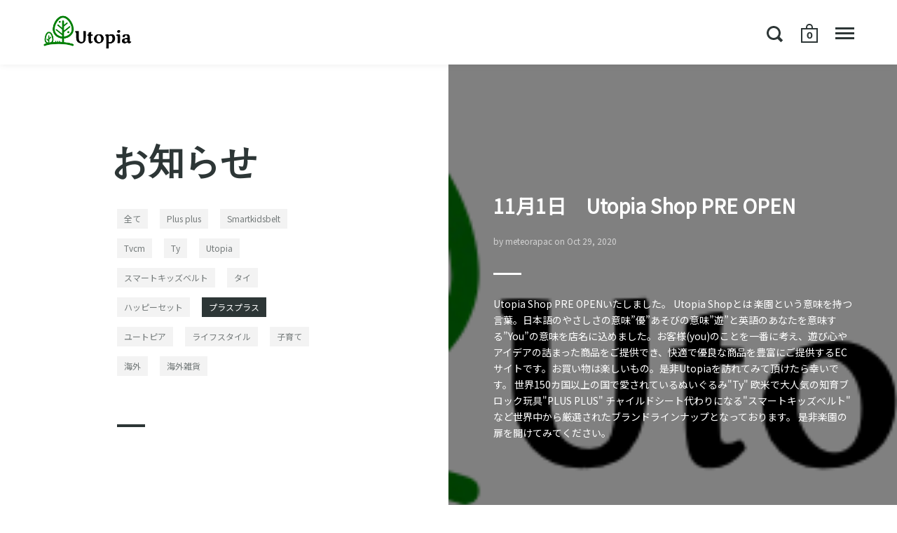

--- FILE ---
content_type: text/html; charset=UTF-8
request_url: https://giftwrap.zestardshop.com/get_store_encrypt_id?shop=meteor-prod.myshopify.com
body_size: 439
content:
zenQfxt5Znpqc

--- FILE ---
content_type: text/html; charset=UTF-8
request_url: https://giftwrap.zestardshop.com/preview?id=zenQfxt5Znpqc&page=cart&_=1769339571212
body_size: 24249
content:
<link href="http://ajax.aspnetcdn.com/ajax/jquery.ui/1.8.9/themes/blitzer/jquery-ui.css" rel="stylesheet" type="text/css" />
<script type="text/javascript">
    function startloader(process) {
        if (process == 1) {
            $(".overlay").css({
                'position': 'fixed',
                'display': 'block',
                'background-image': 'url(https://giftwrap.zestardshop.com/image/loader_new.svg)',
                'background-repeat': 'no-repeat',
                'background-attachment': 'fixed',
                'background-position': 'center'
            });
        } else {
            $(".overlay").css({
                'position': 'unset',
                'display': 'none',
                'background-image': 'none',
            });
        }
    }
</script>
<script>
    $(document).ready(function () {
        console.log("%cZestard Gift Wrap ---- Powered By Zestard", "display:inline-block; font-size: 14px; padding: 5px; background: linear-gradient(to right, #141B32, #00D9CC); color:#FFFFFF; border-radius: 5px;");
        var base_path_giftwrap = "http://giftwrap.zestardshop.com/";
        startloader();
        $('button[type=button]').removeAttr('disabled');
        var shop_id = 'zenQfxt5Znpqc';
        var page = 'cart';
        var shop_name = Shopify.shop;
        $.ajax({
            type: "GET",
            url: "https://giftwrap.zestardshop.com/front_preview",
            data: {
                'id': shop_id,
                'shop_name': shop_name
            },
            beforeSend: function () {
                $('.loader').show();
            },
            complete: function () {
                $('.loader').hide();
            },
            success: function (data) {
                setdata = JSON.parse(data);
                if (setdata) {
                    $.ajax({
                        type: "GET",
                        url: "https://giftwrap.zestardshop.com/giftwrap_image",
                        data: {
                            'product_id': setdata.giftwrap_id,
                            'variant_id': setdata.variant_id,
                            'shop_name': shop_name
                        },
                        complete: function () {
                            $('.loader').hide();
                        },
                        success: function (data) {
                            $("#giftwrap_input").next('label');
                            $(".giftwrap_image").remove();
                            $('.show_desc').after("<img class='giftwrap_image' src='" + data + "' width='40' height='40'></img>");
                            $(".giftwrap_image").css('cssText', "position:relative;top: 15px;");

                            if (setdata.gift_image_selection == 0) {
                                $('.giftwrap_image').hide();
                                $('.zt_message_note').css('width', '100%');
                            }

                            // Icon Changes
                            if (setdata.gift_icon_selection == 1) {
                                $(".icon_img").show();  
                                if(setdata.icon_image != null){
                                    $(".icon_img").attr("src", "https://giftwrap.zestardshop.com/image/icon/"+setdata.icon_image+"" );
                                } else{
                                    $(".icon_img").attr("src", "https://giftwrap.zestardshop.com/image/gift.png" );
                                }
                            }
                            // Icon Changes

                            $.ajax({
                                type: "GET",
                                url: base_path_giftwrap + "get_advance_options",
                                crossDomain: true,
                                data: {
                                    'shop': shop_name
                                },
                                success: function(data_options) {
                                    if(data_options){
                                        const optionBasic = document.querySelector('.advance_options option[value="default"]');
                                        if (optionBasic) {
                                            optionBasic.textContent = setdata.gift_title ?? Basic;
                                        }
                                        var opt_currency = $(".giftwrap-price").text().trim().split(".")[0].split("(")[1];
                                        $.each(data_options, function(key, val){
                                            // $(".advance_options").show();
                                            $(".advance_options").append('<option value="'+ val.variant_id +'">'+ val.option_title +' (+'+ setdata.shop_currency + val.option_price +')</option>');
                                            $(".advance_options").append('<input type="hidden" img_src="'+ val.option_image +'" id="option_'+ val.variant_id +'">');
                                        })
                                        var img_src_onload = $(".giftwrap_image").attr("src");
                                        $(".advance_options").change(function(){
                                            if($(this).val() != "default"){
                                                $(".giftwrap_image").attr("src", $("#option_"+$(this).val()).attr("img_src")+"");   
                                            }else{
                                                $(".giftwrap_image").attr("src", data);
                                            }
                                        });
                                    }
                                }
                            });

                        }
                    });
                    $(".zt_gift_label").remove();
                    $('#giftwrap_input').next('label').after("<span class='zt_gift_label'>" + setdata.gift_description + "<span class='giftwrap-price'> (" + setdata.shop_currency + setdata.gift_amount + ") </span> </span>");
                    $('#gift_price').val(setdata.gift_amount);
                    $('#gift_wrap_variant_id').val(setdata.variant_id);
                    $(".show_frontend").css("background-color", setdata.gift_background_color);
                    $(".checkboxFive").css("color", setdata.gift_text_color);
                }
                if (setdata.gift_message == 1) {
                    $('#gift_message_note').val(setdata.gift_message);
                }
                if (setdata.select_page == 1 && page == "cart") {
                    $('.show_frontend').css('display', 'block');
                } else if (setdata.select_page == 0 && page == "product") {
                    $('.show_frontend').css('display', 'block');
                } else if (setdata.select_page == 2){
                    $('.show_frontend').css('display', 'block');
                }else {
                    if (shop_name == "tospitikomas-com.myshopify.com") {
                        $('.show_frontend').css('display', 'block');
                    } else {
                        $('.show_frontend').css('display', 'none');
                    }

                }
                
            }
        });

        if (page == "product") {
            $('button[type=button]').removeAttr('disabled');
            $("#giftwrap_input").click(function () {
                var gift_message = $('#gift_message_note').val();
                if (gift_message == 1) {
                    $(".zt_message_note").slideToggle(this.checked);
                }
                if($(".advance_options option").length > 1){
                    $(".advance_options").slideToggle();
                }               
            });

            if(shop_name == 'sweetpeagems1.myshopify.com'){
                // $("label[for='giftwrap_input']").hide();
                if ($("#giftwrap_button").length == 0) {
                    $("<button id='giftwrap_button' class='button button--secondary' style='margin-top: 10px;'>Add gift wrap</button>").appendTo($(".show_frontend"));
                }
                $("#giftwrap_button").off('click').on('click', function() {
                    var giftwrap_variant_id = $('#gift_wrap_variant_id').val();
                    var note_msg = $('#giftwrap_text_message').val();
                    console.log(giftwrap_variant_id);
                        if ($('#giftwrap_text_message').val() == '' && $('#gift_message_note').val() == "1" && shop_name != 'greek-superherbs.myshopify.com') {
                            alert('Please enter gift message note');
                            return false;
                        }else{
                            if($(".advance_options").val() != 'default'){
                                var giftwrap_variant_id = $(".advance_options").val();
                            }
                            
                            $.ajax({
                                url: '/cart/add.js',
                                data: {
                                    'id': giftwrap_variant_id,
                                    'quantity': 1,
                                    'properties': {
                                        'Note': note_msg,
                                    }
                                },
                                async: false,
                                type: "POST",
                                cache: false,
                                complete:function(response){
                                    if(response.status == "200"){
                                        location.reload();
                                    }
                                }
                            });
                        }

                    
                });
            }else{
                var button = $('button[type=submit][name=add], button[type=button][name=add]');
                if (button.length == 0)
                {
                    button = $('input[type=submit][name=add], button[type=button]');
                }
                if (button.length == 0)
                {
                    var f = $('form[action="/cart/add"]');
                    button = $(f).find(':submit');
                }
                button.click(function (e) {
                    button = $(this);
                    $('button[type=button]').removeAttr('disabled');
                    var productname = $("[itemprop=name]").text();
                    var giftwrap_variant_id = $('#gift_wrap_variant_id').val();
                    console.log(giftwrap_variant_id);
                    if ($("#giftwrap_input").is(':checked')) {
                        var gift_message = $('#gift_message_note').val();
                        var note_msg = $('#giftwrap_text_message').val();
                        var product = $('.giftwrap').attr('product_name');
                        if (note_msg == '' && gift_message == 1) {
                            alert('Please enter gift message note');
                            return false;
                        }else {
                            var note = $("#giftwrap_text_message").val();
                            // if (note == '') {
                            //     note = "Greeting from the Gift Wrap"
                            // }
                            e.stopPropagation();
                            e.preventDefault();
                            console.log(giftwrap_variant_id)
                            if($(".advance_options").val() != 'default'){
                                var giftwrap_variant_id = $(".advance_options").val();
                            }                        
                            $.post('/cart/add.js', {
                                quantity: 1,
                                id: giftwrap_variant_id,
                                properties: {
                                    'Note': note,
                                    'Product': product
                                }
                            }, function (data) {
                                if(shop_name == 'curiouskidzz.myshopify.com'){
                                    // alert("Giftwrap addedd successfully");
                                    button.closest("form").submit();
                                    return true;
                                }else{
                                    button.closest("form").submit();
                                    return false;
                                }
                            }, 'json');
                            
                        }
                    } else if ($("#giftwrap_input").prop('checked', false)) {
                        // button.closest("form").submit();
                    } else {
                        // button.closest("form").submit();
                    }
                });
            }
        } else if (page == "cart"){
            if(shop_name == 'greek-superherbs.myshopify.com'){
                $(".zt_message_note").slideToggle(this.checked);
                $('#giftwrap_input').hide();
            }else{
                $("#giftwrap_input").click(function (e) {
                    var gift_message = $('#gift_message_note').val();
                    if (gift_message == 1) {
                        $(".zt_message_note").slideToggle(this.checked);
                    }
                    if($(".advance_options option").length > 1){
                        $(".advance_options").slideToggle();
                    }
                });
            }
            
            var button_cart = $("[action='/cart']").find('[type="submit"]');
            
            if(shop_name == 'greek-superherbs.myshopify.com'){
                $("label[for='giftwrap_input']").hide();
                if ($("#giftwrap_button").length == 0) {
                    $("<button id='giftwrap_button' class='button button--secondary' style='margin-top: 10px;'>Add gift wrap</button>").appendTo($(".show_frontend"));
                }
                $("#giftwrap_button").off('click').on('click', function() {
                    var giftwrap_variant_id = $('#gift_wrap_variant_id').val();
                    var note_msg = $('#giftwrap_text_message').val();
                    console.log(giftwrap_variant_id);
                        if ($('#giftwrap_text_message').val() == '' && $('#gift_message_note').val() == "1" && shop_name != 'greek-superherbs.myshopify.com') {
                            alert('Please enter gift message note');
                            return false;
                        }else{
                            if($(".advance_options").val() != 'default'){
                                var giftwrap_variant_id = $(".advance_options").val();
                            }
                            
                            $.ajax({
                                url: '/cart/add.js',
                                data: {
                                    'id': giftwrap_variant_id,
                                    'quantity': 1,
                                    'properties': {
                                        'Note': note_msg,
                                    }
                                },
                                async: false,
                                type: "POST",
                                cache: false,
                                complete:function(response){
                                    if(response.status == "200"){
                                        location.reload();
                                    }
                                }
                            });
                        }

                    
                });
            }else{
                $('input[name=checkout], button[name=checkout], input#checkout').on('click', function(){
                    var giftwrap_variant_id = $('#gift_wrap_variant_id').val();
                    var note_msg = $('#giftwrap_text_message').val();
                    console.log(giftwrap_variant_id);
                    if ($("#giftwrap_input").is(':checked')) {
                        if ($('#giftwrap_text_message').val() == '' && $('#gift_message_note').val() == "1" && shop_name != 'greek-superherbs.myshopify.com') {
                            alert('Please enter gift message note');
                            return false;
                        }else{
                            if($(".advance_options").val() != 'default'){
                                var giftwrap_variant_id = $(".advance_options").val();
                            }
                            
                            $.ajax({
                                url: '/cart/add.js',
                                data: {
                                    'id': giftwrap_variant_id,
                                    'quantity': 1,
                                    'properties': {
                                        'Note': note_msg,
                                    }
                                },
                                async: false,
                                type: "POST",
                                cache: false,
                                complete:function(response){
                                    if(response.status == "200"){
                                        window.location.href = "/checkout";
                                    }
                                }
                            });
                        }

                    }
                });
            }
            
            $('input[name=update]').on('click', function (e) {
                var gift_wrap_variant_id = $('#gift_wrap_variant_id').attr('value');
                $(".cart__image-wrapper").each(function () {
                    var product_variant = ($(this).attr('id'));
                    if (gift_wrap_variant_id == product_variant) {
                        alert('Not allowed to add the product more then once');
                    }
                });

            });
            
            // $("#giftwrap_text_message").on('keyup', function(){
            //     if($("[action='/cart']").length > 0){
            //         $(".gift-note-hidden").remove();
            //         $("[action='/cart']").append('<input type="hidden" class="gift-note-hidden" name="attributes[gift-message-note]" value="'+ $("#giftwrap_text_message").val() +'">');
            //     }
            // });
            
        }
    });
</script>

<div class='loader'>
    <img width='130' height='130' src='https://giftwrap.zestardshop.com/image/loader_new.svg'/>
</div>
<div class="show_frontend" style="display:none;">
    <div class="show_desc">
        <input type="hidden" name="gift_message_note" id="gift_message_note">
        <input type="hidden" name="gift_wrap_variant_id" id="gift_wrap_variant_id">
        <span class="checkboxFive">
            <img style="display: none;" class="icon_img" src=""  width="20" height="20"> 
            <input type="checkbox" name="giftwrap_frontend" id="giftwrap_input">
            <label for="giftwrap_input"></label>
        </span>
        <select class="advance_options" style="display:none;">
            <option value="default">Basic</option>
        </select>
    </div>
    <div class="show_charge">
        <input type="hidden" name="gift_price" id="gift_price">
    </div>
    <div class="zt_message_note" style="display:none;">
        <textarea name="gift-message-note" id="giftwrap_text_message" class="form-control" placeholder="Gift Message Note"></textarea>
    </div>
</div>

<style type="text/css">
    /*checkbox design start*/
    .checkboxFive label {
        cursor: pointer;
        position: absolute;
        width: 14px;
        height: 14px;
        top: 0;
        left: 0;
        background: transparent;
        border-radius: 2px;
        border: 1px solid #7796a8;
        margin-top: 1px;
    }
    input#giftwrap_input{
        visibility: hidden;
    }
    .checkboxFive {
        position: relative;
        width: 24px;
        height: 24px;
        margin-right: 5px;
        font-size: 14px;
        display: inline;
        padding: 0 25px;
    }
    .checkboxFive label:after {
        opacity: 0;
        content: '';
        position: absolute;
        width: 8px;
        height: 5px;
        background: transparent;
        top: 2px;
        left: 2px;
        border: 2px solid #fff;
        border-top: none;
        border-right: none;
        -webkit-transform: rotate(-45deg);
        -moz-transform: rotate(-45deg);
        -o-transform: rotate(-45deg);
        -ms-transform: rotate(-45deg);
        transform: rotate(-45deg);
    }
    .checkboxFive input[type=checkbox]:checked + label:after{opacity: 1;}
    .checkboxFive input[type=checkbox]:checked + label{background-color:#7796a8;}
    /*checkbox design end*/

    .overlay {
        top: 0;
        bottom: 0;
        left: 0;
        right: 0;
        background: rgba(0, 0, 0, 0.7);
        transition: opacity 500ms;
        z-index: 999;
    }
    .overlay:target {
        visibility: visible;
        opacity: 1;
    }
    #giftwrap_input {
        margin-right: 0px;
        margin-left: 0px;
        margin-top: 0;
    }
    img.giftwrap_image {
        float: left;
        width: 25%;
        height: 100%;
        padding-bottom: 20px;
    }
    .zt_message_note{
        /* margin-top: 10px; */
        float: left;
    }
    .show_frontend {
        float: left !important;
        width: 100%;
        padding: 8px 12px 20px;
        background-color: #F4F6F8;
        border-radius: 10px;
        box-shadow: 0 2px 2px 0 rgba(0,0,0,0.16), 0 0 0 1px rgba(0,0,0,0.08);
    }
    #giftwrap_price {
        display: inline-block;
        padding-right: 10px;
        margin-top: 0;
        margin-bottom: 0;
        font-size: 13px;
    }
    .show_charge {
        float: right;
    }
    .show_desc {
        float: left;
        width:100%;
    }
    .show_frontend {
        float: none !important;
        overflow: hidden;
        box-shadow: none;
        background-color: #909ca8;
    }

    .checkboxFive {
        color: #fff;
        padding-left: 10px;
        font-size: 15px;
        font-weight: 600;
    }

    img.giftwrap_image {
        top: 0 !important;
        width: 22%;
        border-radius: 5px;
        padding: 0;
        width: 25%;
        border-radius: 0;
        padding: 0 10px 0 0;
    }

    .show_desc {
        margin-bottom: 15px;
    }

    .zt_message_note {
        margin: 0;
        line-height: 0;
        width: calc(100% - 25%);
    }

    .zt_message_note textarea {
        height: 85px;
        width: 100%;
        min-height: 0;
        line-height:20px;
        padding: 10px;
        font-size: 14px;
        border: 0;
    }
    
    .checkboxFive label {background: #fff;width: 20px;height: 20px;}

    .checkboxFive input[type=checkbox]:checked + label {
        background: #fff;
    }

    .checkboxFive label:after {
        border-color: #000;
        width: 13px;
        height: 7px;
        left: 3px;
        top: 4px;
    }
    
    .advance_options{
        display: flex;
        width: 100%;
        height: 35px;
        border: 0;
        background: #FFF;
        padding: 0 10px;
        font-size: 14px;
        margin-top: 15px;
    }
    .advance_options:focus-visible,
    .zt_message_note textarea:focus-visible {
        outline: none;
        box-shadow: none;
    }
    .option_list{
        margin: 10px;
    }
    .add_image{
        display: none;
    }
    .show_frontend .zt_message_note{
        /* margin-top: 10px; */
    }
    .icon_img{
        margin-left: 20px;
        vertical-align: middle;
    }
</style>

--- FILE ---
content_type: text/css
request_url: https://utopia-shop.com/cdn/shop/t/4/assets/footer.css?v=19359009190020282841597211588
body_size: -707
content:
.site-social {
    margin-bottom: 0;
    height: 0;
}
@media screen and (max-width: 420px) {
    .site-footer .footer-content:not(:last-child) {
        margin-bottom: 10px !important;
    }
}

--- FILE ---
content_type: image/svg+xml
request_url: https://cdn.shopify.com/s/files/1/0430/8418/5763/files/fb_icon_w.svg?v=1597293204
body_size: -773
content:
<svg xmlns="http://www.w3.org/2000/svg" width="40" height="39.756" viewBox="0 0 40 39.756">
  <path id="パス_1" data-name="パス 1" d="M40,20A20,20,0,1,0,16.875,39.756V25.781H11.8V20h5.078V15.593c0-5.012,2.986-7.781,7.554-7.781a30.756,30.756,0,0,1,4.477.391v4.922H26.384c-2.484,0-3.259,1.542-3.259,3.123V20h5.547l-.887,5.781h-4.66V39.756A20,20,0,0,0,40,20Z" fill="#fff"/>
</svg>


--- FILE ---
content_type: text/javascript
request_url: https://utopia-shop.com/cdn/shop/t/4/assets/scroll-fadein.js?v=172436101214101463931597211587
body_size: -550
content:
$(function(){$(window).scroll(function(){$(".fade-in").each(function(){var elemPos=$(this).offset().top,scroll=$(window).scrollTop(),windowHeight=$(window).height();scroll>elemPos-windowHeight+200&&$(this).addClass("scrollin")})})});
//# sourceMappingURL=/cdn/shop/t/4/assets/scroll-fadein.js.map?v=172436101214101463931597211587


--- FILE ---
content_type: image/svg+xml
request_url: https://cdn.shopify.com/s/files/1/0430/8418/5763/files/fb_icon_g.svg?v=1597293204
body_size: -443
content:
<svg id="fb_icon" xmlns="http://www.w3.org/2000/svg" width="40" height="40" viewBox="0 0 40 40">
  <path id="パス_1" data-name="パス 1" d="M40,20A20,20,0,1,0,16.875,39.756V25.781H11.8V20h5.078V15.593c0-5.012,2.986-7.781,7.554-7.781a30.756,30.756,0,0,1,4.477.391v4.922H26.384c-2.484,0-3.259,1.542-3.259,3.123V20h5.547l-.887,5.781h-4.66V39.756A20,20,0,0,0,40,20Z" fill="#7f8181"/>
  <path id="パス_2" data-name="パス 2" d="M318.055,218.044l.89-5.805h-5.57v-3.767c0-1.588.778-3.136,3.273-3.136h2.533v-4.942a30.883,30.883,0,0,0-4.5-.392c-4.587,0-7.586,2.78-7.586,7.814v4.425H302v5.805h5.1v14.034a20.3,20.3,0,0,0,6.276,0V218.044Z" transform="translate(-290.24 -192.322)" fill="#fff"/>
</svg>
